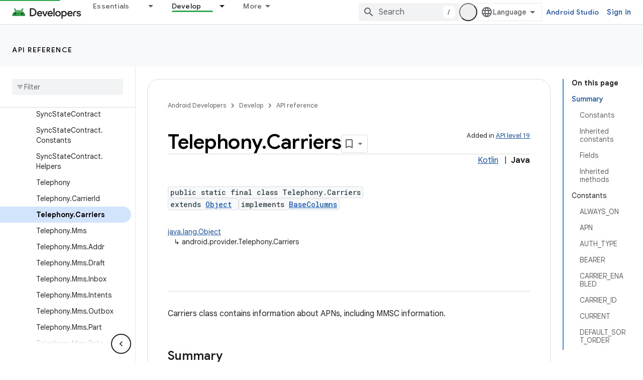

--- FILE ---
content_type: text/html; charset=UTF-8
request_url: https://feedback-pa.clients6.google.com/static/proxy.html?usegapi=1&jsh=m%3B%2F_%2Fscs%2Fabc-static%2F_%2Fjs%2Fk%3Dgapi.lb.en.2kN9-TZiXrM.O%2Fd%3D1%2Frs%3DAHpOoo_B4hu0FeWRuWHfxnZ3V0WubwN7Qw%2Fm%3D__features__
body_size: 79
content:
<!DOCTYPE html>
<html>
<head>
<title></title>
<meta http-equiv="X-UA-Compatible" content="IE=edge" />
<script type="text/javascript" nonce="er9i5IwBBnxISA3zJWKKgw">
  window['startup'] = function() {
    googleapis.server.init();
  };
</script>
<script type="text/javascript"
  src="https://apis.google.com/js/googleapis.proxy.js?onload=startup" async
  defer nonce="er9i5IwBBnxISA3zJWKKgw"></script>
</head>
<body>
</body>
</html>
